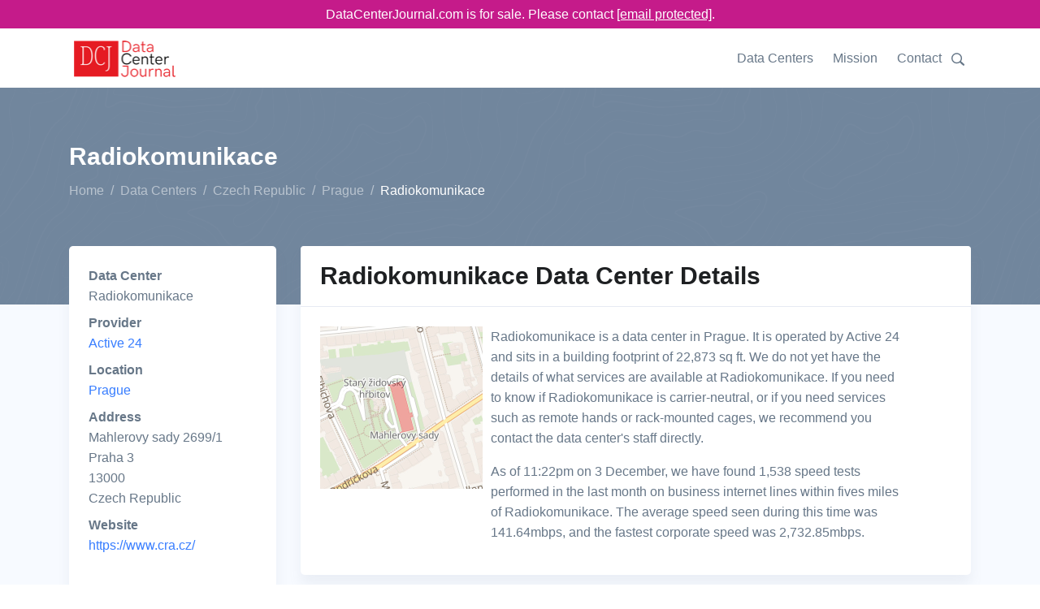

--- FILE ---
content_type: text/html;charset=utf-8
request_url: https://www.datacenterjournal.com/data-centers/czech-republic/prague/radiokomunikace/
body_size: 7350
content:
<!DOCTYPE html><html lang="en"><head><meta charset="UTF-8" /><link rel="preload" href="/static/s.min.js" as="script"><title>Radiokomunikace Data Center in Prague | DataCenterJournal</title><meta name=description content="Radiokomunikace is a data center in Prague, Czech Republic run by Active 24. The Data Center Journal's details on Radiokomunikace will help you make an informed decision."><meta name="viewport" content="width=device-width, initial-scale=1" /><link rel="canonical" href="https://www.datacenterjournal.com/data-centers/czech-republic/prague/radiokomunikace/" /><link rel="stylesheet" href="/css/theme.css" data-svelte="svelte-3mjcdi"><meta name="robots" content="noarchive" data-svelte="svelte-3mjcdi"><link rel="apple-touch-icon" sizes="180x180" href="/apple-touch-icon.png" data-svelte="svelte-3mjcdi"><link rel="icon" type="image/png" sizes="32x32" href="/favicon-32x32.png" data-svelte="svelte-3mjcdi"><link rel="icon" type="image/png" sizes="16x16" href="/favicon-16x16.png" data-svelte="svelte-3mjcdi"><script type="application/ld+json">{"@context":"https://schema.org","@type":"BreadcrumbList","itemListElement":[{"@type":"ListItem","position":0,"name":"Home","item":"https://www.datacenterjournal.com/"},{"@type":"ListItem","position":1,"name":"Data Centers","item":"https://www.datacenterjournal.com/data-centers/"},{"@type":"ListItem","position":2,"name":"Czech Republic","item":"https://www.datacenterjournal.com/data-centers/czech-republic/"},{"@type":"ListItem","position":3,"name":"Prague","item":"https://www.datacenterjournal.com/data-centers/czech-republic/prague/"},{"@type":"ListItem","position":4,"name":"Radiokomunikace","item":"https://www.datacenterjournal.com/data-centers/czech-republic/prague/radiokomunikace/"}]}</script><script type="application/ld+json">{"@context":"https://schema.org","@type":"FAQPage","mainEntity":[{"@type":"Question","name":"Who operates the Radiokomunikace data center?","acceptedAnswer":{"@type":"Answer","text":"The Radiokomunikace facility is operated by Active 24, who operate one other data center."}},{"@type":"Question","name":"How can I find Radiokomunikace?","acceptedAnswer":{"@type":"Answer","text":"Radiokomunikace is in Prague, Czech Republic, and their full address is: Mahlerovy sady 2699/1, Praha 3, 13000, Czech Republic."}},{"@type":"Question","name":"What services are available at Radiokomunikace?","acceptedAnswer":{"@type":"Answer","text":"We are still looking into services provided by Radiokomunikace and will shortly describe their rack sizes, remote hands support, and other services they offer."}},{"@type":"Question","name":"How big is Radiokomunikace's building footprint?","acceptedAnswer":{"@type":"Answer","text":"The building Radiokomunikace sits in has a footprint of 22,873 sq ft, which is about 2,125 square meters."}}]}</script><style>div.svelte-1oajubz{width:100%;height:100%}div.svelte-1oajubz{width:100%;height:100%}.search.svelte-pr3djt{margin-top:1.0rem;margin-bottom:1.5rem;display:flex;flex-wrap:wrap}.search-toggle.svelte-pr3djt{fill:#677788;width:24px}.search-toggle.svelte-pr3djt:hover{fill:#377dff;cursor:pointer}.search.svelte-pr3djt .selectContainer{height:30px !important}
.themed.svelte-adi0r4 .listContainer{background-color:white;border:1px dotted #ccc}.themed.svelte-adi0r4 .listGroupTitle{text-transform:uppercase;color:#aaa}.themed.svelte-adi0r4 .item{padding:3px}.themed.svelte-adi0r4 .item.hover{background-color:lightblue;cursor:pointer}
.selectContainer.svelte-s39pbk.svelte-s39pbk{--padding:0 16px;border:var(--border, 1px solid #d8dbdf);border-radius:var(--borderRadius, 3px);height:var(--height, 42px);position:relative;display:flex;align-items:center;padding:var(--padding);background:var(--background, #fff)}.selectContainer.svelte-s39pbk input.svelte-s39pbk{cursor:default;border:none;color:var(--inputColor, #3f4f5f);height:var(--height, 42px);line-height:var(--height, 42px);padding:var(--inputPadding, var(--padding));width:100%;background:transparent;font-size:var(--inputFontSize, 14px);letter-spacing:var(--inputLetterSpacing, -0.08px);position:absolute;left:var(--inputLeft, 0)}.selectContainer.svelte-s39pbk input.svelte-s39pbk::-moz-placeholder{color:var(--placeholderColor, #78848f)}.selectContainer.svelte-s39pbk input.svelte-s39pbk:-ms-input-placeholder{color:var(--placeholderColor, #78848f)}.selectContainer.svelte-s39pbk input.svelte-s39pbk::placeholder{color:var(--placeholderColor, #78848f)}.selectContainer.svelte-s39pbk input.svelte-s39pbk:focus{outline:none}.selectContainer.svelte-s39pbk.svelte-s39pbk:hover{border-color:var(--borderHoverColor, #b2b8bf)}.selectContainer.focused.svelte-s39pbk.svelte-s39pbk{border-color:var(--borderFocusColor, #006fe8)}.selectContainer.disabled.svelte-s39pbk.svelte-s39pbk{background:var(--disabledBackground, #ebedef);border-color:var(--disabledBorderColor, #ebedef);color:var(--disabledColor, #c1c6cc)}.selectContainer.disabled.svelte-s39pbk input.svelte-s39pbk::-moz-placeholder{color:var(--disabledPlaceholderColor, #c1c6cc)}.selectContainer.disabled.svelte-s39pbk input.svelte-s39pbk:-ms-input-placeholder{color:var(--disabledPlaceholderColor, #c1c6cc)}.selectContainer.disabled.svelte-s39pbk input.svelte-s39pbk::placeholder{color:var(--disabledPlaceholderColor, #c1c6cc)}.selectedItem.svelte-s39pbk.svelte-s39pbk{line-height:var(--height, 42px);height:var(--height, 42px);overflow-x:hidden;padding:var(--selectedItemPadding, 0 20px 0 0)}.selectedItem.svelte-s39pbk.svelte-s39pbk:focus{outline:none}.clearSelect.svelte-s39pbk.svelte-s39pbk{position:absolute;right:var(--clearSelectRight, 10px);top:var(--clearSelectTop, 11px);bottom:var(--clearSelectBottom, 11px);width:var(--clearSelectWidth, 20px);color:var(--clearSelectColor, #c5cacf);flex:none !important}.clearSelect.svelte-s39pbk.svelte-s39pbk:hover{color:var(--clearSelectHoverColor, #2c3e50)}.selectContainer.focused.svelte-s39pbk .clearSelect.svelte-s39pbk{color:var(--clearSelectFocusColor, #3f4f5f)}.indicator.svelte-s39pbk.svelte-s39pbk{position:absolute;right:var(--indicatorRight, 10px);top:var(--indicatorTop, 11px);width:var(--indicatorWidth, 20px);height:var(--indicatorHeight, 20px);color:var(--indicatorColor, #c5cacf)}.indicator.svelte-s39pbk svg.svelte-s39pbk{display:inline-block;fill:var(--indicatorFill, currentcolor);line-height:1;stroke:var(--indicatorStroke, currentcolor);stroke-width:0}.spinner.svelte-s39pbk.svelte-s39pbk{position:absolute;right:var(--spinnerRight, 10px);top:var(--spinnerLeft, 11px);width:var(--spinnerWidth, 20px);height:var(--spinnerHeight, 20px);color:var(--spinnerColor, #51ce6c);-webkit-animation:svelte-s39pbk-rotate 0.75s linear infinite;animation:svelte-s39pbk-rotate 0.75s linear infinite}.spinner_icon.svelte-s39pbk.svelte-s39pbk{display:block;height:100%;transform-origin:center center;width:100%;position:absolute;top:0;bottom:0;left:0;right:0;margin:auto;-webkit-transform:none}.spinner_path.svelte-s39pbk.svelte-s39pbk{stroke-dasharray:90;stroke-linecap:round}.multiSelect.svelte-s39pbk.svelte-s39pbk{display:flex;padding:var(--multiSelectPadding, 0 35px 0 16px);height:auto;flex-wrap:wrap;align-items:stretch}.multiSelect.svelte-s39pbk>.svelte-s39pbk{flex:1 1 50px}.selectContainer.multiSelect.svelte-s39pbk input.svelte-s39pbk{padding:var(--multiSelectInputPadding, 0);position:relative;margin:var(--multiSelectInputMargin, 0)}.hasError.svelte-s39pbk.svelte-s39pbk{border:var(--errorBorder, 1px solid #ff2d55);background:var(--errorBackground, #fff)}@-webkit-keyframes svelte-s39pbk-rotate{100%{transform:rotate(360deg)}}@keyframes svelte-s39pbk-rotate{100%{transform:rotate(360deg)}}</style></head><body class="facility">

<div class="" style="background-color: #c51b8a; position:sticky; top:0; z-index:10000;"><div class="container text-white" style="text-align:center; padding-top: 5px; padding-bottom:5px;">DataCenterJournal.com is for sale. Please contact <a href="/cdn-cgi/l/email-protection#d5a6b4b9b0a695b1b4a1b4b6b0bba1b0a7bfbaa0a7bbb4b9fbb6bab8" style="color:white;text-decoration: underline;"><span class="__cf_email__" data-cfemail="bfccded3daccffdbdecbdedcdad1cbdacdd5d0cacdd1ded391dcd0d2">[email&#160;protected]</span></a>.
  </div></div>

<header id="header" class="header"><div class="header-section"><div id="logoAndNav" class="container">
      <nav class="js-mega-menu navbar navbar-expand-lg">
        <a class="navbar-brand" href="https://www.datacenterjournal.com/"><img src="/images/logo_header.png" alt="Data Center Journal Logo" height="56" width="136" srcset="/images/logo_header2x.png 2x,/images/logo_header.png 1x"></a>
        

        
        <button type="button" class="navbar-toggler btn btn-icon btn-sm rounded-circle" aria-label="Toggle navigation" aria-expanded="false" aria-controls="navBar" data-toggle="collapse" data-target="#navBar"><span class="navbar-toggler-default"><svg width="14" height="14" viewBox="0 0 18 18" xmlns="http://www.w3.org/2000/svg"><path fill="currentColor" d="M17.4,6.2H0.6C0.3,6.2,0,5.9,0,5.5V4.1c0-0.4,0.3-0.7,0.6-0.7h16.9c0.3,0,0.6,0.3,0.6,0.7v1.4C18,5.9,17.7,6.2,17.4,6.2z M17.4,14.1H0.6c-0.3,0-0.6-0.3-0.6-0.7V12c0-0.4,0.3-0.7,0.6-0.7h16.9c0.3,0,0.6,0.3,0.6,0.7v1.4C18,13.7,17.7,14.1,17.4,14.1z"></path></svg></span>
          <span class="navbar-toggler-toggled"><svg width="14" height="14" viewBox="0 0 18 18" xmlns="http://www.w3.org/2000/svg"><path fill="currentColor" d="M11.5,9.5l5-5c0.2-0.2,0.2-0.6-0.1-0.9l-1-1c-0.3-0.3-0.7-0.3-0.9-0.1l-5,5l-5-5C4.3,2.3,3.9,2.4,3.6,2.6l-1,1 C2.4,3.9,2.3,4.3,2.5,4.5l5,5l-5,5c-0.2,0.2-0.2,0.6,0.1,0.9l1,1c0.3,0.3,0.7,0.3,0.9,0.1l5-5l5,5c0.2,0.2,0.6,0.2,0.9-0.1l1-1 c0.3-0.3,0.3-0.7,0.1-0.9L11.5,9.5z"></path></svg></span></button>
        

        
        <div id="navBar" class="collapse navbar-collapse"><div class="navbar-body header-abs-top-inner"><ul class="navbar-nav"><li class="navbar-nav-item"><a class="nav-link" href="/data-centers/">Data Centers</a></li>
              <li class="navbar-nav-item"><a class="nav-link" href="/mission/">Mission</a></li>
              <li class="navbar-nav-item"><a class="nav-link" href="/contact/">Contact</a></li>
              <li class="navbar-nav-item"><div class="searchheader" id="searchheader-krqngVgCln"><div class="search svelte-pr3djt"><div class="search-toggle svelte-pr3djt"><svg version="1.1" id="Layer_1" xmlns="http://www.w3.org/2000/svg" xmlns:xlink="http://www.w3.org/1999/xlink" x="0px" y="0px" width="16px" height="16px" viewBox="0 0 122.879 119.799" enable-background="new 0 0 122.879 119.799" xml:space="preserve"><g><path d="M49.988,0h0.016v0.007C63.803,0.011,76.298,5.608,85.34,14.652c9.027,9.031,14.619,21.515,14.628,35.303h0.007v0.033v0.04 h-0.007c-0.005,5.557-0.917,10.905-2.594,15.892c-0.281,0.837-0.575,1.641-0.877,2.409v0.007c-1.446,3.66-3.315,7.12-5.547,10.307 l29.082,26.139l0.018,0.016l0.157,0.146l0.011,0.011c1.642,1.563,2.536,3.656,2.649,5.78c0.11,2.1-0.543,4.248-1.979,5.971 l-0.011,0.016l-0.175,0.203l-0.035,0.035l-0.146,0.16l-0.016,0.021c-1.565,1.642-3.654,2.534-5.78,2.646 c-2.097,0.111-4.247-0.54-5.971-1.978l-0.015-0.011l-0.204-0.175l-0.029-0.024L78.761,90.865c-0.88,0.62-1.778,1.209-2.687,1.765 c-1.233,0.755-2.51,1.466-3.813,2.115c-6.699,3.342-14.269,5.222-22.272,5.222v0.007h-0.016v-0.007 c-13.799-0.004-26.296-5.601-35.338-14.645C5.605,76.291,0.016,63.805,0.007,50.021H0v-0.033v-0.016h0.007 c0.004-13.799,5.601-26.296,14.645-35.338C23.683,5.608,36.167,0.016,49.955,0.007V0H49.988L49.988,0z M50.004,11.21v0.007h-0.016 h-0.033V11.21c-10.686,0.007-20.372,4.35-27.384,11.359C15.56,29.578,11.213,39.274,11.21,49.973h0.007v0.016v0.033H11.21 c0.007,10.686,4.347,20.367,11.359,27.381c7.009,7.012,16.705,11.359,27.403,11.361v-0.007h0.016h0.033v0.007 c10.686-0.007,20.368-4.348,27.382-11.359c7.011-7.009,11.358-16.702,11.36-27.4h-0.006v-0.016v-0.033h0.006 c-0.006-10.686-4.35-20.372-11.358-27.384C70.396,15.56,60.703,11.213,50.004,11.21L50.004,11.21z"></path></g></svg></div>


  <div hidden style="width: 350px;"><div class="themed svelte-adi0r4">

<div class="selectContainer  svelte-s39pbk" style="">

  

  <input autocomplete="off" autocorrect="off" spellcheck="false" placeholder="Enter a city, state, data center, or provider name" style="" class="svelte-s39pbk">

  

  

  

  </div></div></div></div></div></li></ul></div></div>
        </nav>
      </div></div></header>


<main class="bg-light"><div class="bg-secondary" style="background-image: url(/svg/components/abstract-shapes-20.svg);"><div class="container space-1 space-top-lg-2 space-bottom-lg-3"><div class="row align-items-center"><div class="col"><div class="d-block"><h1 class="h2 text-white">Radiokomunikace
            </h1></div>
          <ol class="breadcrumb breadcrumb-light breadcrumb-no-gutter mb-0"><li class="breadcrumb-item"><a href="/" class="breadcrumb-link">Home</a></li><li class="breadcrumb-item"><a href="/data-centers/" class="breadcrumb-link">Data Centers</a></li><li class="breadcrumb-item"><a href="/data-centers/czech-republic/" class="breadcrumb-link">Czech Republic</a></li><li class="breadcrumb-item"><a href="/data-centers/czech-republic/prague/" class="breadcrumb-link">Prague</a></li><li class="breadcrumb-item active">Radiokomunikace</li></ol>
        </div></div></div></div>

  <div class="container space-1 space-top-lg-0 mt-lg-n10"><div class="row"><div class="col-sm-3"><div class="card mb-3 mb-lg-5"><div class="card-body"><dl><dt>Data Center</dt><dd>Radiokomunikace</dd><dt>Provider</dt><dd><a href="/active-24/">Active 24</a></dd><dt>Location</dt><dd><a href="/data-centers/czech-republic/prague/">Prague</a></dd><dt>Address</dt>
              <dd>Mahlerovy sady 2699/1<br/> Praha 3<br/> 13000<br/> Czech Republic</dd><dt>Website</dt>
            <dd><a href="https://www.cra.cz/" target="_blank">https://www.cra.cz/</a></dd></dl></div></div></div>
  <div class="col-sm-9"><div class="card mb-3 mb-lg-5"><div class="card-header"><h2 class="card-title">Radiokomunikace Data Center Details</h2></div>

      <div class="card-body"><div class="row"><div class="col-sm-3"><div class="imageloader" id="imageloader-TMpLqyywGv"><div class="svelte-1oajubz"></div></div></div>
          <div class="col-sm-8 ml-2">Radiokomunikace is a data center in Prague.

            It is operated by Active 24 and sits in a building footprint of 22,873 sq ft.

            We do not yet have the details of what services are available at Radiokomunikace. If you need to know if Radiokomunikace is carrier-neutral, or if you need services such as remote hands or rack-mounted cages, we recommend you contact the data center&#39;s staff directly.

            

            <p class="mt-3">As of 11:22pm on 3 December, we have found 1,538 speed tests performed in the last month on business internet lines within fives miles of Radiokomunikace. The average speed seen during this time was 141.64mbps, and the fastest corporate speed was 2,732.85mbps.</p></div></div></div></div></div></div>



<div class="row"><div class="col-sm-12"><div class="col-sm-12"><div class="card mb-3 mb-lg-5"><div class="card-header"><h2 class="card-title">Data Centers Near Radiokomunikace</h2></div>

  <div class="table-responsive"><table class="table table-borderless table-thead-bordered"><thead class="thead-light"><tr><th>Name
  </th>
  <th>Building Area
  </th>
  <th>Distance
  </th>
  <th>City, Zip
  </th></tr></thead>
  <tbody><tr><td><a href="/data-centers/czech-republic/prague/ceske-radikomunikace/">České Radikomunikace</a></td>
    <td>22,873sq ft</td>
    <td>0 mi</td>
    <td>Praha 3, 13000</td>
    </tr><tr><td><a href="/data-centers/czech-republic/prague/tvpm-zizkov-prague/">TVPM - Zizkov Prague</a></td>
    <td>22,873sq ft</td>
    <td>0 mi</td>
    <td>Prague, 13000</td>
    </tr><tr><td><a href="/data-centers/czech-republic/prague/inter-fiber/">Inter Fiber</a></td>
    <td>23,046sq ft</td>
    <td>1 mi</td>
    <td>Peague 3, 13052</td>
    </tr><tr><td><a href="/data-centers/czech-republic/prague/upl-telecom/">UPL Telecom</a></td>
    <td>23,046sq ft</td>
    <td>1 mi</td>
    <td>Prague 3, 130 52</td>
    </tr><tr><td><a href="/data-centers/czech-republic/prague/casablanca-int/">Casablanca INT</a></td>
    <td>23,046sq ft</td>
    <td>1 mi</td>
    <td>Praha 3, 130 52</td>
    </tr><tr><td><a href="/data-centers/czech-republic/prague/master-dc-prague/">Master DC Prague</a></td>
    <td>3,972sq ft</td>
    <td>1 mi</td>
    <td>Prague 10, 10100</td>
    </tr><tr><td><a href="/data-centers/czech-republic/prague/dc-coolhousing-prague/">DC Coolhousing - Prague</a></td>
    <td>23,046sq ft</td>
    <td>1 mi</td>
    <td>Prague, 130 00</td>
    </tr><tr><td><a href="/data-centers/czech-republic/prague/gts-telehouse-prague/">GTS Telehouse Prague</a></td>
    <td>14,434sq ft</td>
    <td>1 mi</td>
    <td>Prague, 13000</td>
    </tr><tr><td><a href="/data-centers/czech-republic/prague/gts-nagano-prague/">GTS Nagano Prague</a></td>
    <td>-</td>
    <td>1 mi</td>
    <td>Prague, 13000</td>
    </tr><tr><td><a href="/data-centers/czech-republic/prague/statni-pokladna-centrum-sdilenych-sluzeb/">Státní pokladna Centrum sdílených služeb</a></td>
    <td>3,251sq ft</td>
    <td>1 mi</td>
    <td>Praha, 130 00</td>
    </tr></tbody></table></div></div></div></div></div>

<div class="row"><div class="col-sm-12"><div class="card mb-3 mb-lg-5"><div class="card-header"><h2 class="card-title">Average Business Internet Speeds Near Radiokomunikace</h2></div>

        <div class="card-body"><div class="speedchart" id="speedchart-rFLdVdQGrm"><div id="chart-container" style="height:300px;"><div class="svelte-1oajubz"></div></div></div></div></div></div></div>

<div class="row"><div class="col-sm-12"><div class="card mb-3 mb-lg-5"><div class="card-header"><h2 class="card-title">Frequently Asked Questions About Radiokomunikace</h2></div>

      <div class="card-body"><div class="row"><div class="col-md-6 mb-3 mb-md-5"><div class="pr-md-4"><h4>Who operates the Radiokomunikace data center?</h4>
                <p>The Radiokomunikace facility is operated by Active 24, who operate one other data center.</p></div>
            </div><div class="col-md-6 mb-3 mb-md-5"><div class="pr-md-4"><h4>How can I find Radiokomunikace?</h4>
                <p>Radiokomunikace is in Prague, Czech Republic, and their full address is: Mahlerovy sady 2699/1, Praha 3, 13000, Czech Republic.</p></div>
            </div><div class="col-md-6 mb-3 mb-md-5"><div class="pr-md-4"><h4>What services are available at Radiokomunikace?</h4>
                <p>We are still looking into services provided by Radiokomunikace and will shortly describe their rack sizes, remote hands support, and other services they offer.</p></div>
            </div><div class="col-md-6 mb-3 mb-md-5"><div class="pr-md-4"><h4>How big is Radiokomunikace&#39;s building footprint?</h4>
                <p>The building Radiokomunikace sits in has a footprint of 22,873 sq ft, which is about 2,125 square meters.</p></div>
            </div></div></div></div></div></div>

<div class="row"><div class="col-sm-12"><div class="card mb-0 mb-lg-0"><div class="card-body pb-1 pt-1"><p class="mb-0">Last updated: Dec 03 2024</p></div></div></div></div></div></main>

<footer class="container text-center space-1"><p class="small text-muted mb-0">© 2024 DataCenterJournal.com | <a href="/privacy/">Privacy Policy</a> | <a href="/terms/">Terms &amp; Conditions</a></p></footer>
    <script data-cfasync="false" src="/cdn-cgi/scripts/5c5dd728/cloudflare-static/email-decode.min.js"></script><script type="text/javascript">
      if (!('IntersectionObserver' in window)) {
          var script = document.createElement("script");
          script.src = "/static/intersection-observer.js";
          document.getElementsByTagName('head')[0].appendChild(script);
      };
      </script><script src="/static/s.min.js"></script>
    <script>
        function initimageloaderTMpLqyywGv() {
          
    System.import('/svelte/entryImageLoader-4d8cc0e5.js').then(({ default: App }) => {
    new App({ target: document.getElementById('imageloader-TMpLqyywGv'), hydrate: true, props: (function(a){return {alt:"Map of Radiokomunikace",src:"\u002Fmapshots\u002Fbuildings\u002F4459.jpeg",width:a,height:a}}(200)) });
    });
        }
        
      window.addEventListener('load', function (event) {
        var observerTMpLqyywGv = new IntersectionObserver(function(entries, observer) {
          var objK = Object.keys(entries);
          var objKl = objK.length;
          var objKi = 0;
          for (; objKi < objKl; objKi++) {
            var entry = entries[objK[objKi]];
            if (entry.isIntersecting) {
              observer.unobserve(document.getElementById('imageloader-TMpLqyywGv'));
              if (document.eg_imageloader) {
                initimageloaderTMpLqyywGv();
              } else {
                document.eg_imageloader = true;
                initimageloaderTMpLqyywGv();
              }
            }
          }
        }, {
          rootMargin: '200px',
          threshold: 0
        });
        observerTMpLqyywGv.observe(document.getElementById('imageloader-TMpLqyywGv'));
      });
    
      
        function initspeedchartrFLdVdQGrm() {
          
    System.import('/svelte/entrySpeedChart-df76dc95.js').then(({ default: App }) => {
    new App({ target: document.getElementById('speedchart-rFLdVdQGrm'), hydrate: true, props: (function(a,b,c,d,e){return {speed_tests:[{day:"2024-11-06T00:00:00.000Z",tests_count:b,max_mbps:2591.32,avg_mbps:257.36},{day:"2024-11-07T00:00:00.000Z",tests_count:33,max_mbps:352.7,avg_mbps:102.74},{day:"2024-11-08T00:00:00.000Z",tests_count:53,max_mbps:897.42,avg_mbps:154.31},{day:"2024-11-09T00:00:00.000Z",tests_count:c,max_mbps:563.96,avg_mbps:120.87},{day:"2024-11-10T00:00:00.000Z",tests_count:c,max_mbps:909.18,avg_mbps:169.76},{day:"2024-11-11T00:00:00.000Z",tests_count:d,max_mbps:585.91,avg_mbps:112.57},{day:"2024-11-12T00:00:00.000Z",tests_count:62,max_mbps:558.91,avg_mbps:125.21},{day:"2024-11-13T00:00:00.000Z",tests_count:95,max_mbps:619.47,avg_mbps:141.62},{day:"2024-11-14T00:00:00.000Z",tests_count:61,max_mbps:713.29,avg_mbps:121.04},{day:"2024-11-15T00:00:00.000Z",tests_count:a,max_mbps:1067.09,avg_mbps:111.43},{day:"2024-11-16T00:00:00.000Z",tests_count:41,max_mbps:822.78,avg_mbps:150.34},{day:"2024-11-17T00:00:00.000Z",tests_count:37,max_mbps:534.45,avg_mbps:140.32},{day:"2024-11-18T00:00:00.000Z",tests_count:64,max_mbps:1184.86,avg_mbps:118.87},{day:"2024-11-19T00:00:00.000Z",tests_count:e,max_mbps:718.12,avg_mbps:169.3},{day:"2024-11-20T00:00:00.000Z",tests_count:68,max_mbps:447.25,avg_mbps:113.86},{day:"2024-11-21T00:00:00.000Z",tests_count:49,max_mbps:472.18,avg_mbps:132.83},{day:"2024-11-22T00:00:00.000Z",tests_count:90,max_mbps:653.73,avg_mbps:121.41},{day:"2024-11-23T00:00:00.000Z",tests_count:44,max_mbps:857.46,avg_mbps:98.11},{day:"2024-11-24T00:00:00.000Z",tests_count:e,max_mbps:921.94,avg_mbps:111.79},{day:"2024-11-25T00:00:00.000Z",tests_count:71,max_mbps:482.87,avg_mbps:115.83},{day:"2024-11-26T00:00:00.000Z",tests_count:a,max_mbps:2732.85,avg_mbps:165.79},{day:"2024-11-27T00:00:00.000Z",tests_count:d,max_mbps:377.87,avg_mbps:119.28},{day:"2024-11-28T00:00:00.000Z",tests_count:a,max_mbps:877.84,avg_mbps:143.19},{day:"2024-11-29T00:00:00.000Z",tests_count:57,max_mbps:2549.02,avg_mbps:182.9},{day:"2024-11-30T00:00:00.000Z",tests_count:b,max_mbps:876.73,avg_mbps:194.05},{day:"2024-12-01T00:00:00.000Z",tests_count:40,max_mbps:566.15,avg_mbps:137.22},{day:"2024-12-02T00:00:00.000Z",tests_count:47,max_mbps:453.19,avg_mbps:83.02},{day:"2024-12-03T00:00:00.000Z",tests_count:67,max_mbps:2590.13,avg_mbps:199.52}],labels:["06 Nov","07 Nov","08 Nov","09 Nov","10 Nov","11 Nov","12 Nov","13 Nov","14 Nov","15 Nov","16 Nov","17 Nov","18 Nov","19 Nov","20 Nov","21 Nov","22 Nov","23 Nov","24 Nov","25 Nov","26 Nov","27 Nov","28 Nov","29 Nov","30 Nov","01 Dec","02 Dec","03 Dec"]}}(59,34,27,38,52)) });
    });
        }
        
      window.addEventListener('load', function (event) {
        var observerrFLdVdQGrm = new IntersectionObserver(function(entries, observer) {
          var objK = Object.keys(entries);
          var objKl = objK.length;
          var objKi = 0;
          for (; objKi < objKl; objKi++) {
            var entry = entries[objK[objKi]];
            if (entry.isIntersecting) {
              observer.unobserve(document.getElementById('speedchart-rFLdVdQGrm'));
              if (document.eg_speedchart) {
                initspeedchartrFLdVdQGrm();
              } else {
                document.eg_speedchart = true;
                initspeedchartrFLdVdQGrm();
              }
            }
          }
        }, {
          rootMargin: '200px',
          threshold: 0
        });
        observerrFLdVdQGrm.observe(document.getElementById('speedchart-rFLdVdQGrm'));
      });
    
      
        function initsearchheaderkrqngVgCln() {
          
    System.import('/svelte/entrySearchHeader-f6e7cdfb.js').then(({ default: App }) => {
    new App({ target: document.getElementById('searchheader-krqngVgCln'), hydrate: true, props: {} });
    });
        }
        
      window.addEventListener('load', function (event) {
        var observerkrqngVgCln = new IntersectionObserver(function(entries, observer) {
          var objK = Object.keys(entries);
          var objKl = objK.length;
          var objKi = 0;
          for (; objKi < objKl; objKi++) {
            var entry = entries[objK[objKi]];
            if (entry.isIntersecting) {
              observer.unobserve(document.getElementById('searchheader-krqngVgCln'));
              if (document.eg_searchheader) {
                initsearchheaderkrqngVgCln();
              } else {
                document.eg_searchheader = true;
                initsearchheaderkrqngVgCln();
              }
            }
          }
        }, {
          rootMargin: '200px',
          threshold: 0
        });
        observerkrqngVgCln.observe(document.getElementById('searchheader-krqngVgCln'));
      });
    
      </script>
    
    
<script async src="https://www.googletagmanager.com/gtag/js?id=UA-165457620-3"></script>
<script>
  window.dataLayer = window.dataLayer || [];
  function gtag(){dataLayer.push(arguments);}
  gtag('js', new Date());

  gtag('config', 'UA-165457620-3');
</script>
    <script defer src="https://static.cloudflareinsights.com/beacon.min.js/vcd15cbe7772f49c399c6a5babf22c1241717689176015" integrity="sha512-ZpsOmlRQV6y907TI0dKBHq9Md29nnaEIPlkf84rnaERnq6zvWvPUqr2ft8M1aS28oN72PdrCzSjY4U6VaAw1EQ==" data-cf-beacon='{"version":"2024.11.0","token":"78b2007774ae4b9287ba2826a81cba78","r":1,"server_timing":{"name":{"cfCacheStatus":true,"cfEdge":true,"cfExtPri":true,"cfL4":true,"cfOrigin":true,"cfSpeedBrain":true},"location_startswith":null}}' crossorigin="anonymous"></script>
</body></html>

--- FILE ---
content_type: text/javascript
request_url: https://www.datacenterjournal.com/svelte/index-48e9fb51.js
body_size: 4068
content:
System.register([],(function(t){"use strict";return{execute:function(){function n(){}t({$:function(t,n,e){const o=t.$$.props[n];void 0!==o&&(t.$$.bound[o]=e,e(t.$$.ctx[o]))},A:function(t,n,e,o){if(t){const r=u(t,n,e,o);return t[0](r)}},B:function(t,n,e,o,r,i,s){const c=function(t,n,e,o){if(t[2]&&o){const r=t[2](o(e));if(void 0===n.dirty)return r;if("object"==typeof r){const t=[],e=Math.max(n.dirty.length,r.length);for(let o=0;o<e;o+=1)t[o]=n.dirty[o]|r[o];return t}return n.dirty|r}return n.dirty}(n,o,r,i);if(c){const r=u(n,e,o,s);t.p(r,c)}},C:function(t){O().$$.on_mount.push(t)},E:n,F:function(t,n,e){n in t?t[n]=e:w(t,n,e)},G:function(t,n){const e=getComputedStyle(t),o=(parseInt(e.zIndex)||0)-1;"static"===e.position&&(t.style.position="relative");const r=g("iframe");r.setAttribute("style",`display: block; position: absolute; top: 0; left: 0; width: 100%; height: 100%; overflow: hidden; border: 0; opacity: 0; pointer-events: none; z-index: ${o};`),r.setAttribute("aria-hidden","true"),r.tabIndex=-1;const i=E();let s;i?(r.src="data:text/html,<script>onresize=function(){parent.postMessage(0,'*')}<\/script>",s=b(window,"message",t=>{t.source===r.contentWindow&&n()})):(r.src="about:blank",r.onload=()=>{s=b(r.contentWindow,"resize",n)});return p(t,r),()=>{(i||s&&r.contentWindow)&&s(),m(r)}},H:function(t,n,e,o,r,i,s,c,u,l,f,a){let d=t.length,h=i.length,p=d;const $={};for(;p--;)$[t[p].key]=p;const m=[],g=new Map,y=new Map;p=h;for(;p--;){const t=a(r,i,p),c=e(t);let u=s.get(c);u?o&&u.p(t,n):(u=l(c,t),u.c()),g.set(c,m[p]=u),c in $&&y.set(c,Math.abs(p-$[c]))}const _=new Set,b=new Set;function w(t){U(t,1),t.m(c,f),s.set(t.key,t),f=t.first,h--}for(;d&&h;){const n=m[h-1],e=t[d-1],o=n.key,r=e.key;n===e?(f=n.first,d--,h--):g.has(r)?!s.has(o)||_.has(o)?w(n):b.has(r)?d--:y.get(o)>y.get(r)?(b.add(o),w(n)):(_.add(r),d--):(u(e,s),d--)}for(;d--;){const n=t[d];g.has(n.key)||u(n,s)}for(;h;)w(m[h-1]);return m},I:function(t,n){V(t,1,1,()=>{n.delete(t.key)})},J:function(){return I(),L},K:function(t){t&&t.c()},L:function(t,n){t&&t.l(n)},M:Y,N:Z,O:function(){return _("")},P:function(t,n){n=""+n,t.wholeText!==n&&(t.data=n)},Q:function(t,n){for(let e=0;e<t.length;e+=1)t[e]&&t[e].d(n)},R:function(){const t=O();return(n,e)=>{const o=t.$$.callbacks[n];if(o){const r=A(n,e);o.slice().forEach(n=>{n.call(t,r)})}}},T:function(t){O().$$.on_destroy.push(t)},U:function(t){O().$$.before_update.push(t)},V:function(t,n){const e={},o={},r={$$scope:1};let i=t.length;for(;i--;){const s=t[i],c=n[i];if(c){for(const t in s)t in c||(o[t]=1);for(const t in c)r[t]||(e[t]=c[t],r[t]=1);t[i]=c}else for(const t in s)r[t]=1}for(const t in o)t in e||(e[t]=void 0);return e},W:function(t){return"object"==typeof t&&null!==t?t:{}},X:function(t,n,e){t.classList[e?"add":"remove"](n)},Y:o,Z:function(t,n){const e=Object.getOwnPropertyDescriptors(t.__proto__);for(const o in n)null==n[o]?t.removeAttribute(o):"style"===o?t.style.cssText=n[o]:"__value"===o?t.value=t[o]=n[o]:e[o]&&e[o].set?t[o]=n[o]:w(t,o,n[o])},a:function(t,e,o,r,c,u,l=[-1]){const f=M;N(t);const a=e.props||{},d=t.$$={fragment:null,ctx:null,props:u,update:n,not_equal:c,bound:i(),on_mount:[],on_destroy:[],before_update:[],after_update:[],context:new Map(f?f.$$.context:[]),callbacks:i(),dirty:l,skip_bound:!1};let h=!1;if(d.ctx=o?o(t,a,(n,e,...o)=>{const r=o.length?o[0]:e;return d.ctx&&c(d.ctx[n],d.ctx[n]=r)&&(!d.skip_bound&&d.bound[n]&&d.bound[n](r),h&&function(t,n){-1===t.$$.dirty[0]&&(j.push(t),I(),t.$$.dirty.fill(0));t.$$.dirty[n/31|0]|=1<<n%31}(t,n)),e}):[],d.update(),h=!0,s(d.before_update),d.fragment=!!r&&r(d.ctx),e.target){if(e.hydrate){const t=v(e.target);d.fragment&&d.fragment.l(t),t.forEach(m)}else d.fragment&&d.fragment.c();e.intro&&U(t.$$.fragment),Y(t,e.target,e.anchor),B()}N(f)},a0:function(t){D.push(t)},a1:function(t){O().$$.after_update.push(t)},b:v,c:function(t,n,e,o){for(let o=0;o<t.length;o+=1){const r=t[o];if(r.nodeName===n){let n=0;const i=[];for(;n<r.attributes.length;){const t=r.attributes[n++];e[t.name]||i.push(t.name)}for(let t=0;t<i.length;t++)r.removeAttribute(i[t]);return t.splice(o,1)[0]}}return o?y(n):g(n)},d:x,e:g,f:m,g:function(t){return x(t," ")},h:w,j:$,k:p,l:function(t,n){t.value=null==n?"":n},m:b,n:function(t,n){return t!=t?n==n:t!==n},o:function(t,o,r,i){let u=o(t,r),l=i?0:1,p=null,$=null,m=null;function g(){m&&function(t,n){const e=(t.style.animation||"").split(", "),o=e.filter(n?t=>t.indexOf(n)<0:t=>-1===t.indexOf("__svelte")),r=e.length-o.length;r&&(t.style.animation=o.join(", "),z-=r,z||a(()=>{z||(S.forEach(t=>{const n=t.__svelte_stylesheet;let e=n.cssRules.length;for(;e--;)n.deleteRule(e);t.__svelte_rules={}}),S.clear())}))}(t,m)}function y(t,n){const e=t.b-l;return n*=Math.abs(e),{a:l,b:t.b,d:e,duration:n,start:t.start,end:t.start+n,group:t.group}}function _(o){const{delay:r=0,duration:i=300,easing:c=e,tick:_=n,css:b}=u||X,w={start:f()+r,b:o};o||(w.group=Q,Q.r+=1),p||$?$=w:(b&&(g(),m=C(t,l,o,i,r,c,b)),o&&_(0,1),p=y(w,i),W(()=>J(t,o,"start")),function(t){let n;0===d.size&&a(h);new Promise(e=>{d.add(n={c:t,f:e})})}(n=>{if($&&n>$.start&&(p=y($,i),$=null,J(t,p.b,"start"),b&&(g(),m=C(t,l,p.b,p.duration,0,c,u.css))),p)if(n>=p.end)_(l=p.b,1-l),J(t,p.b,"end"),$||(p.b?g():--p.group.r||s(p.group.c)),p=null;else if(n>=p.start){const t=n-p.start;l=p.a+p.d*c(t/p.duration),_(l,1-l)}return!(!p&&!$)}))}return{run(t){c(u)?function(){G||(G=Promise.resolve(),G.then(()=>{G=null}));return G}().then(()=>{u=u(),_(t)}):_(t)},end(){g(),p=$=null}}},p:function(t){return function(n){return n.preventDefault(),t.call(this,n)}},q:y,r:s,s:function(){return _(" ")},t:_,u:function(t,n,e,o){t.style.setProperty(n,e,o?"important":"")},v:U,w:V,x:function(){Q.r||s(Q.c);Q=Q.p},y:W,z:function(){Q={r:0,c:[],p:Q}}});const e=t("i",t=>t);function o(t,n){for(const e in n)t[e]=n[e];return t}function r(t){return t()}function i(){return Object.create(null)}function s(t){t.forEach(r)}function c(t){return"function"==typeof t}function u(t,n,e,r){return t[1]&&r?o(e.ctx.slice(),t[1](r(n))):e.ctx}const l="undefined"!=typeof window;let f=l?()=>window.performance.now():()=>Date.now(),a=l?t=>requestAnimationFrame(t):n;const d=new Set;function h(t){d.forEach(n=>{n.c(t)||(d.delete(n),n.f())}),0!==d.size&&a(h)}function p(t,n){t.appendChild(n)}function $(t,n,e){t.insertBefore(n,e||null)}function m(t){t.parentNode.removeChild(t)}function g(t){return document.createElement(t)}function y(t){return document.createElementNS("http://www.w3.org/2000/svg",t)}function _(t){return document.createTextNode(t)}function b(t,n,e,o){return t.addEventListener(n,e,o),()=>t.removeEventListener(n,e,o)}function w(t,n,e){null==e?t.removeAttribute(n):t.getAttribute(n)!==e&&t.setAttribute(n,e)}function v(t){return Array.from(t.childNodes)}function x(t,n){for(let e=0;e<t.length;e+=1){const o=t[e];if(3===o.nodeType)return o.data=""+n,t.splice(e,1)[0]}return _(n)}let k;function E(){if(void 0===k){k=!1;try{"undefined"!=typeof window&&window.parent&&window.parent.document}catch(t){k=!0}}return k}function A(t,n){const e=document.createEvent("CustomEvent");return e.initCustomEvent(t,!1,!1,n),e}t("_",class{constructor(t=null){this.a=t,this.e=this.n=null}m(t,n,e=null){this.e||(this.e=g(n.nodeName),this.t=n,this.h(t)),this.i(e)}h(t){this.e.innerHTML=t,this.n=Array.from(this.e.childNodes)}i(t){for(let n=0;n<this.n.length;n+=1)$(this.t,this.n[n],t)}p(t){this.d(),this.h(t),this.i(this.a)}d(){this.n.forEach(m)}});const S=new Set;let M,z=0;function C(t,n,e,o,r,i,s,c=0){const u=16.666/o;let l="{\n";for(let t=0;t<=1;t+=u){const o=n+(e-n)*i(t);l+=100*t+`%{${s(o,1-o)}}\n`}const f=l+`100% {${s(e,1-e)}}\n}`,a=`__svelte_${function(t){let n=5381,e=t.length;for(;e--;)n=(n<<5)-n^t.charCodeAt(e);return n>>>0}(f)}_${c}`,d=t.ownerDocument;S.add(d);const h=d.__svelte_stylesheet||(d.__svelte_stylesheet=d.head.appendChild(g("style")).sheet),p=d.__svelte_rules||(d.__svelte_rules={});p[a]||(p[a]=!0,h.insertRule(`@keyframes ${a} ${f}`,h.cssRules.length));const $=t.style.animation||"";return t.style.animation=`${$?$+", ":""}${a} ${o}ms linear ${r}ms 1 both`,z+=1,a}function N(t){M=t}function O(){if(!M)throw new Error("Function called outside component initialization");return M}const j=[],P=t("D",[]),T=[],D=[],L=Promise.resolve();let R=!1;function I(){R||(R=!0,L.then(B))}function W(t){T.push(t)}let q=!1;const F=new Set;function B(){if(!q){q=!0;do{for(let t=0;t<j.length;t+=1){const n=j[t];N(n),H(n.$$)}for(N(null),j.length=0;P.length;)P.pop()();for(let t=0;t<T.length;t+=1){const n=T[t];F.has(n)||(F.add(n),n())}T.length=0}while(j.length);for(;D.length;)D.pop()();R=!1,q=!1,F.clear()}}function H(t){if(null!==t.fragment){t.update(),s(t.before_update);const n=t.dirty;t.dirty=[-1],t.fragment&&t.fragment.p(t.ctx,n),t.after_update.forEach(W)}}let G;function J(t,n,e){t.dispatchEvent(A(`${n?"intro":"outro"}${e}`))}const K=new Set;let Q;function U(t,n){t&&t.i&&(K.delete(t),t.i(n))}function V(t,n,e,o){if(t&&t.o){if(K.has(t))return;K.add(t),Q.c.push(()=>{K.delete(t),o&&(e&&t.d(1),o())}),t.o(n)}}const X={duration:0};function Y(t,n,e){const{fragment:o,on_mount:i,on_destroy:u,after_update:l}=t.$$;o&&o.m(n,e),W(()=>{const n=i.map(r).filter(c);u?u.push(...n):s(n),t.$$.on_mount=[]}),l.forEach(W)}function Z(t,n){const e=t.$$;null!==e.fragment&&(s(e.on_destroy),e.fragment&&e.fragment.d(n),e.on_destroy=e.fragment=null,e.ctx=[])}t("S",class{$destroy(){Z(this,1),this.$destroy=n}$on(t,n){const e=this.$$.callbacks[t]||(this.$$.callbacks[t]=[]);return e.push(n),()=>{const t=e.indexOf(n);-1!==t&&e.splice(t,1)}}$set(t){var n;this.$$set&&(n=t,0!==Object.keys(n).length)&&(this.$$.skip_bound=!0,this.$$set(t),this.$$.skip_bound=!1)}})}}}));
